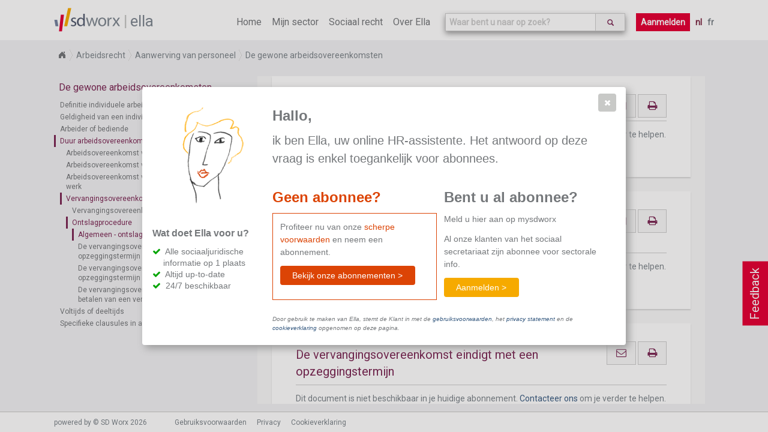

--- FILE ---
content_type: text/html; charset=utf-8
request_url: https://www.sd.be/ellawebsite/nl/article/topic/090150e08015946b
body_size: 13527
content:
<!DOCTYPE html>
<!--[if lt IE 7]>      <html class="lt-ie9 lt-ie8 lt-ie7"> <![endif]-->
<!--[if IE 7]>         <html class="lt-ie9 lt-ie8"> <![endif]-->
<!--[if IE 8]>         <html class="lt-ie9"> <![endif]-->
<!--[if gt IE 8]><!-->
<html>
<!--<![endif]-->


<head>
    <meta http-equiv="Content-Type" content="text/html; charset=utf-8">
    <meta http-equiv="X-UA-Compatible" content="IE=10" />
    <meta name="baseUrl" content="/ellawebsite/" />
    <meta name="language" content="NL" />
    <meta name="viewport" content="width=device-width, initial-scale=1.0, maximum-scale=1.0, user-scalable=no" />
    
    <!-- generics -->
    <link rel="icon" href="/ellawebsite/Content/Images/New favicon-32x32.png" sizes="32x32">
    <link rel="icon" href="/ellawebsite/Content/Images/New apple-icon-57x57.png" sizes="57x57">
    <link rel="icon" href="/ellawebsite/Content/Images/New apple-icon-76x76.png" sizes="76x76">
    <link rel="icon" href="/ellawebsite/Content/Images/New favicon-96x96.png" sizes="96x96">
    <!-- Android -->
    <link rel="shortcut icon" href="/ellawebsite/Content/Images/New android-icon-196x196.png" sizes="196x196">
    <!-- iOS -->
    <link rel="apple-touch-icon" href="/ellawebsite/Content/Images/New apple-icon-120x120.png" sizes="120x120">
    <link rel="apple-touch-icon" href="/ellawebsite/Content/Images/New apple-icon-152x152.png" sizes="152x152">
    <link rel="apple-touch-icon" href="/ellawebsite/Content/Images/New apple-icon-180x180.png" sizes="180x180">
    <!-- windows -->
    <meta name="msapplication-TileColor" content="#FFFFFF">
    <meta name="msapplication-TileImage" content="/ellawebsite/Content/Images/New ms-icon-144x144.png">

    <link href="https://fonts.googleapis.com/css?family=Roboto" rel="stylesheet">
    <link href="/ellawebsite/bundles/style?v=NUhMjrtv0rrn2vTlptwI6nsWACL-PSZfLDEno2KpvPc1" rel="stylesheet"/>

    <script src="/ellawebsite/bundles/modernizr?v=wBEWDufH_8Md-Pbioxomt90vm6tJN2Pyy9u9zHtWsPo1"></script>

    <title>Ella - Arbeidsrecht - Algemeen - ontslagprocedure</title>
    <script>
        location.domain = "sdnew.be";
        (function (i, s, o, g, r, a, m) {
            i['GoogleAnalyticsObject'] = r; i[r] = i[r] || function () {
                (i[r].q = i[r].q || []).push(arguments)
            }, i[r].l = 1 * new Date(); a = s.createElement(o),
                m = s.getElementsByTagName(o)[0]; a.async = 1; a.src = g; m.parentNode.insertBefore(a, m)
        })(window, document, 'script', 'https://www.google-analytics.com/analytics.js', 'ga');

        ga('create', 'UA-364732-62', 'auto');
        ga('send', 'pageview');

    </script>
    <!-- Hotjar Tracking Code for http://ella.sd.be -->
    
</head>

<body class="fulllayout article-page index internet" data-feedback-url="/ellawebsite/feedback" data-store-event-url="/ellawebsite/storeevent" >
    <header>
        <div id="feedback-button">
            Feedback
        </div>
        <!-- NAVIGATION -->
        <section class="ella-header clearfix">
            <span class="ella-header--title">
                <img src="/ellawebsite/Content/Images/SDWorx_logo_normal.svg" />
                <a href="/ellawebsite/">ella</a>
            </span>
            <nav class="ella-header--navigation">
                <i class="fa fa-bars" aria-hidden="true"></i>
                <ul class="menu">
                    <li ><a href="/ellawebsite/">Home</a></li>
                        <li ><a href="/ellawebsite/nl/sector">Mijn sector</a></li>
                    <li class="submenu "><span>Sociaal recht</span>
                        <ul style="width:270%">
                            <li><a href="/ellawebsite/nl/division/sd1114">Arbeidsrecht</a></li>
                            <li><a href="/ellawebsite/nl/division/sd1115">Sociale zekerheid</a></li>
                            <li><a href="/ellawebsite/nl/division/dv00349">Sociaal strafrecht</a></li>
                            <li><a href="/ellawebsite/nl/division/sd1226">Loonfiscaliteit</a></li>
                            <li><a href="/ellawebsite/nl/division/dv00662">Internationale arbeidsrelatie</a></li>
                            
                        </ul>
                    </li>
                    <li ><a href="/ellawebsite/nl/about">Over Ella</a></li>
                </ul>
                    <div class="autosuggest-wrapper">
                        <form>
                            <div class="search-autocomplete" data-suggest-url="/ellawebsite/nl/home/suggest" data-search-url="/ellawebsite/nl/search">
                                <input type="text" class="form-control search-autocomplete--input" id="search" name="" placeholder="Waar bent u naar op zoek?">
                                <button class="btn" type="submit">
                                    <i class="glyphicon glyphicon-search"></i>
                                </button>
                            </div>
                        </form>
                    </div>
                                    <a href="/ellawebsite/nl/home/login?returnurl=%252fellawebsite%252fnl%252farticle%252ftopic%252f090150e08015946b" class="button login">Aanmelden</a>
                <ul class="language">
                    <li>
                        <a class="active" href="/ellawebsite/nl/article/topic/090150e08015946b">nl</a>
                        <a class="" href="/ellawebsite/fr/article/topic/090150e08015946b">fr</a>
                    </li>
                </ul>
            </nav>
        </section>
    </header>
    
    <section class="article-context breadCrumb module">
        <ul>
                <li>
                    <a href="/ellawebsite/">Home</a>
                </li>
                <li>
                    <a href="/ellawebsite/nl/division/sd1114">Arbeidsrecht</a>
                </li>
                <li>
                    <a href="/ellawebsite/nl/division/a140">Aanwerving van personeel</a>
                </li>
                <li>
                    <a href="/ellawebsite/nl/division/a144">De gewone arbeidsovereenkomsten</a>
                </li>

        </ul>
    </section>

    <section id="wrapper" class="fulllayout clearfix" tabindex="0">
        
        <section id="content">
            

<aside class="print-overview">
    <h1>Geselecteerde artikels</h1>
    <ul></ul>
    <a class="button" onclick="printArticles()">
        <span>Afdrukken</span>
        
    </a>
    
</aside>

<aside class="content-tree">

<h1>De gewone arbeidsovereenkomsten</h1>
<ul class="ella-content-tree">


<li id="tree-090150e0801593ec" class="ella-content-tree-item topic">
<a href="/ellawebsite/nl/article/topic/090150e0801593ec">Definitie individuele arbeidsovereenkomst</a>    </li>

<li id="tree-090150e0801593ed" class="ella-content-tree-item topic">
<a href="/ellawebsite/nl/article/topic/090150e0801593ed">Geldigheid van een individuele arbeidsovereenkomst</a>    </li>

<li id="tree-a148" class="ella-content-tree-item division">
<a href="/ellawebsite/nl/article/division/a148">Arbeider of bediende</a>            <ul>


<li id="tree-090150e0809b1288" class="ella-content-tree-item topic">
<a href="/ellawebsite/nl/article/topic/090150e0809b1288">Het soort werk is bepalend</a>    </li>

<li id="tree-090150e0801593ee" class="ella-content-tree-item topic">
<a href="/ellawebsite/nl/article/topic/090150e0801593ee">De arbeidsovereenkomst voor arbeiders</a>    </li>

<li id="tree-090150e0801593fa" class="ella-content-tree-item topic">
<a href="/ellawebsite/nl/article/topic/090150e0801593fa">De arbeidsovereenkomst bij bedienden</a>    </li>        </ul>
</li>

<li id="tree-a155" class="ella-content-tree-item division">
<a href="/ellawebsite/nl/article/division/a155">Duur arbeidsovereenkomst</a>            <ul>


<li id="tree-090150e080159467" class="ella-content-tree-item topic">
<a href="/ellawebsite/nl/article/topic/090150e080159467">Arbeidsovereenkomst voor onbepaalde tijd</a>    </li>

<li id="tree-090150e080159468" class="ella-content-tree-item topic">
<a href="/ellawebsite/nl/article/topic/090150e080159468">Arbeidsovereenkomst voor bepaalde tijd</a>    </li>

<li id="tree-090150e080159469" class="ella-content-tree-item topic">
<a href="/ellawebsite/nl/article/topic/090150e080159469">Arbeidsovereenkomst voor een duidelijk omschreven werk</a>    </li>

<li id="tree-k900" class="ella-content-tree-item division">
<a href="/ellawebsite/nl/article/division/k900">Vervangingsovereenkomst</a>            <ul>


<li id="tree-090150e08015946a" class="ella-content-tree-item topic">
<a href="/ellawebsite/nl/article/topic/090150e08015946a">Vervangingsovereenkomst</a>    </li>

<li id="tree-exitpr07" class="ella-content-tree-item division">
<a href="/ellawebsite/nl/article/division/exitpr07">Ontslagprocedure</a>            <ul>


<li id="tree-090150e08015946b" class="ella-content-tree-item topic">
<a href="/ellawebsite/nl/article/topic/090150e08015946b">Algemeen - ontslagprocedure</a>    </li>

<li id="tree-090150e08015946c" class="ella-content-tree-item topic">
<a href="/ellawebsite/nl/article/topic/090150e08015946c">De vervangingsovereenkomst eindigt zonder opzeggingstermijn of verbrekingsvergoeding</a>    </li>

<li id="tree-090150e08015946d" class="ella-content-tree-item topic">
<a href="/ellawebsite/nl/article/topic/090150e08015946d">De vervangingsovereenkomst eindigt met een opzeggingstermijn</a>    </li>

<li id="tree-090150e08015946e" class="ella-content-tree-item topic">
<a href="/ellawebsite/nl/article/topic/090150e08015946e">De vervangingsovereenkomst eindigt mits het betalen van een verbrekingsvergoeding</a>    </li>        </ul>
</li>        </ul>
</li>        </ul>
</li>

<li id="tree-DV00852" class="ella-content-tree-item division">
<a href="/ellawebsite/nl/article/division/dv00852">Voltijds of deeltijds</a>            <ul>


<li id="tree-090150e0809b1589" class="ella-content-tree-item topic">
<a href="/ellawebsite/nl/article/topic/090150e0809b1589">Voltijdse arbeidsovereenkomst</a>    </li>

<li id="tree-090150e080159471" class="ella-content-tree-item topic">
<a href="/ellawebsite/nl/article/topic/090150e080159471">Deeltijdse arbeidsovereenkomst</a>    </li>        </ul>
</li>

<li id="tree-090150e080159473" class="ella-content-tree-item topic">
<a href="/ellawebsite/nl/article/topic/090150e080159473">Specifieke clausules in arbeidsovereenkomsten</a>    </li></ul>

</aside>

<div class="article-container" tabindex="-1">
        <h1 class="context-title level0">Ontslagprocedure</h1>

<article class="topic" id="090150e08015946b" data-item-pc="" data-item-context=";SD1114;a140;a144;a155;k900;exitpr07;090150e08015946b" data-item-type="topic" data-previous-item-url="/ellawebsite/nl/article/get/topic/090150e08015946a"  data-next-item-url="/ellawebsite/nl/article/get/topic/090150e08015946c">
    <div class="actions">

            <a class="button" alt="email" href="mailto:?subject=Algemeen - ontslagprocedure&body=https://www.sd.be/ellawebsite/nl/article/topic/090150e08015946b">
                <i class="fa fa-envelope-o" aria-hidden="true"></i>
            </a>
            <a class="button" alt="Afdrukken" onclick='printArticle("090150e08015946b")'>
                <i class="fa fa-print" aria-hidden="true"></i>
            </a>

</div>

        <div id="sectorFicheTitel">Algemeen - ontslagprocedure</div>
        <div id="sectorFicheInhoud"><p>Dit document is niet beschikbaar in je huidige abonnement. <a href="mailto:ella@sdworx.com">Contacteer ons</a> om je verder te helpen.</p></div>
</article>
</div>


<div id="trial-subscription-dialog" class="paywall-dialog">
<form action="/ellawebsite/nl/article/topic/090150e08015946b" method="post"><input id="DialogId" name="DialogId" type="hidden" value="trial-subscription-dialog" /><input id="Title" name="Title" type="hidden" value="Hallo" /><input id="Intro" name="Intro" type="hidden" value="&lt;p>
                    ik ben Ella, uw online HR-assistente.
                    Het antwoord op deze vraag is enkel toegankelijk voor abonnees.
                &lt;/p>" /><input id="SubscriptionSection_Title" name="SubscriptionSection.Title" type="hidden" value="Geen abonnee?" /><input data-val="true" data-val-required="The HasTrialSubscriptionSection field is required." id="SubscriptionSection_HasTrialSubscriptionSection" name="SubscriptionSection.HasTrialSubscriptionSection" type="hidden" value="True" /><input data-val="true" data-val-required="The HasLoginSection field is required." id="HasLoginSection" name="HasLoginSection" type="hidden" value="True" />    <section class="left">
        <img class="ella" src="/ellawebsite/Content/Images/ella.png"/>
        <section class="proposition clearfix">
            <h3>
                Wat doet Ella voor u?
            </h3>
            <ul class="check-list">
            <li>
                Alle sociaaljuridische informatie op 1 plaats
            </li>
            <li>
                Altijd up-to-date
            </li>
            <li>
                24/7 beschikbaar
            </li>
        </ul>
        </section>
    </section>
    <section class="content clearfix">
        <h3>Hallo,</h3>
        <section class="intro">
            <p>
                    ik ben Ella, uw online HR-assistente.
                    Het antwoord op deze vraag is enkel toegankelijk voor abonnees.
                </p>
        </section>
        <section class="no-subscriber">
            <h3>Geen abonnee?</h3>
            <div class="no-subscriber-content">
                <p>
                    Profiteer nu van onze <span class="conditions">scherpe voorwaarden</span> en neem een abonnement.
                </p>
                <a href="/ellawebsite/nl/about#pricing" class="ui-button ui-widget ui-state-default ui-corner-all ui-button-text-only" role="button" type="button">
                    <span class="ui-button-text primary">Bekijk onze abonnementen ></span>
                </a>
                <p></p>
            </div>
        </section>
            <section class="subscriber">
                <h3>Bent u al abonnee?</h3>
                <p>Meld u hier aan op mysdworx</p>
                <p>Al onze klanten van het sociaal secretariaat zijn abonnee voor sectorale info.</p>
            
                <a href="/ellawebsite/nl/home/login?returnurl=%252fellawebsite%252fnl%252farticle%252ftopic%252f090150e08015946b" class="ui-button ui-widget ui-state-default ui-corner-all ui-button-text-only secondary">
                    <span class="ui-button-text">Aanmelden ></span>
                </a>
            </section>
        <section class="disclaimer">
            <p>Door gebruik te maken van Ella, stemt de Klant in met de <a href="https://www.sdworx.be/nl-be/corporate/footer/gebruiksvoorwaarden-ella" target="_blank">gebruiksvoorwaarden</a>, het <a href="https://www.sdworx.be/nl-be/privacy" target="_blank">privacy statement</a> en de <a href="https://www.sdworx.be/nl-be/cookieverklaring" target="_blank">cookieverklaring</a> opgenomen op deze pagina.</p>
        </section>
    </section>
</form></div>


<div id="action-failed-dialog" data-dialog-error="action-failed">
    <img class="ella" src="/ellawebsite/Content/Images/ella.png" />
    <div class="content">
        <h3>Oeps,</h3>
        <div class="left">
            <p>Onze excuses, er is iets fout gelopen.</p>
            <p>Probeert u het later eens opnieuw.</p>
        </div>
    </div>
</div>


        </section>
        
        <div id="article-vote-feedback" class="vote-feedback" data-feedback="topic:090150e08015946b">
            <div class="vote-feedback-content">
                
                <div class="vote-feedback--no-vote">
                    <p>Was deze informatie nuttig voor u?</p>
                    <span>
                        <a class="button" onclick="StorePositive()">Ja</a>
                        <a class="button" onclick="StoreNegative()">Nee</a>
                    </span>
                </div>
            </div>
        </div>

        
    </section>
    <footer>
        <section class="bottom-footer">
            <div class="wrapper-footer clearfix" id="footer">
                <p>powered by © SD Worx 2026</p>
                <nav>
                    <ul>
                        <li>
                            <a href="/ellawebsite/nl/termsofuse?returnurl=%252fellawebsite%252fnl%252farticle%252ftopic%252f090150e08015946b" target="_blank">Gebruiksvoorwaarden</a>
                        </li>
                    </ul>
                    <ul>
                        <li>
                            <a href="https://www.sdworx.be/nl-be/privacy" target="_blank">Privacy</a>
                        </li>
                    </ul>
                    <ul>
                        <li>
                            <a href="https://www.sdworx.be/nl-be/cookieverklaring" target="_blank">Cookieverklaring</a>
                        </li>
                    </ul>
                </nav>
                <ul class="legend">
                    <li class="legend--item recent">Recent gewijzigd</li>
                    <li class="legend--item interpretatie">Interpretatie (intern)</li>
                    <li class="legend--item loontechnisch">Loontechnisch (intern)</li>
                </ul>
            </div>
        </section>

        <!-- END BOTTOM FOOTER-->

    </footer>
    <div class="overlay">
        <div class="background">
        </div>
    </div>
<div class="feedback-dialog" id="feedback-dialog" data-dialog-button-cancel-text="Annuleren" data-dialog-button-ok-text="Versturen" title="Jouw feedback is belangrijk!">
    <div>
        <form>
            <div class="kind">
                <h3>Welke van de volgende beschrijft jouw feedback het best?</h3>
                <input id="r1" type="radio" name="type" value="PositiveExperience" checked><label for="r1">Positieve ervaring</label><br>
                <input id="r2" type="radio" name="type" value="FeatureSuggestion"><label for="r2">Suggestie voor bijkomende mogelijkheden</label><br>
                <input id="r3" type="radio" name="type" value="DocumentsLoadIncorrectly"><label for="r3">Opladen van pagina verloopt niet correct</label><br>
                <input id="r4" type="radio" name="type" value="ICantFindSomething"><label for="r4">Ik kan iets niet vinden</label><br>
                <input id="r5" type="radio" name="type" value="WebsiteWontLoad"><label for="r5">De website laadt niet</label><br>
                <input id="r6" type="radio" name="type" value="other"><label for="r6">Andere</label>
            </div>
            <h3>Jouw feedback</h3>
            <textarea name="feedback" id="feedback"></textarea>
        </form>
    </div>
</div>
<div id="alert-old-browser-dialog"
     title="Opgelet"
     data-dialog-ok-text="Ok">
     De versie van de browser die U gebruikt is niet optimaal voor deze website. De meeste functies zullen niet goed werken. De versie die u gebruikt wordt ook niet meer ondersteund door Microsoft en hierdoor loopt u security risico’s. Om de veiligheid en privacy van uw data te kunnen blijven garanderen, raden wij aan om zo snel mogelijk naar Internet Explorer 11 te upgraden of de laatste versie van een andere browser te gebruiken.
</div>
<div class="clearfix"></div>
    <script src="/ellawebsite/bundles/jquery?v=tJNuEpatv5DeUJMMGBGPCYw_x333uSkgpksgQgfFerU1"></script>

    <script src="/ellawebsite/bundles/ella?v=Fi9D1CgbfI-hMiEKpLMP7gpxq8ymkIacita6qUFgVKA1"></script>

    
    <script type="text/javascript">
        function registerTrialSubscription() {
            postForm('no-subscriber-widget');
        }

        function postForm(widgetId) {
            var $dialog = $('#' + widgetId);
            var url = $dialog.data('action-url');
            ga('send', 'event', $dialog[0].id, 'click', location.href);
            $.ajax({
                type: "POST",
                url: url,
                contentType: 'application/json; charset=utf-8',
                data: serializeForm($dialog),
                dataType: "html",
                success: function(data) {
                    if ($(data)[0].id === $dialog[0].id) {
                        $dialog.html($(data).html());
                    } else {
                        $dialog.after($(data));
                        $(data).elladialog(true);
                    }
                },
                error: function() {
                    $('#action-failed-dialog').elladialog(true);
                },
                complete: function() {
                }
            });

        }

        function showTrialSubscriptionDialog() {
            var $dialog = $('#trial-subscription-dialog');
            if ($dialog.length === 0) {
                return;
            }
            $dialog.elladialog(false);
        }

        function showTrialSubscriptionSucceededDialog() {
            var $dialog = $('#trial-subscription-succeeded-dialog');
            if ($dialog.length === 0) {
                return;
            }
            $dialog.elladialog(false);
        }

        function showTrialSubscriptionReminderDialog() {
            var $dialog = $('#trial-subscription-reminder-dialog');
            if ($dialog.length === 0) {
                return;
            }
            $dialog.elladialog(true);
        }

        function showPremiumProtectedContentDialog() {
            var $dialog = $('#premium-protected-content-dialog');
            if ($dialog.length === 0) {
                return;
            }
            $dialog.elladialog(true);
        }

        function showTrialSubscriptionExpiredDialog() {
            var $dialog = $('#trial-subscription-expired-dialog');
            if ($dialog.length === 0) {
                return;
            }
            $dialog.elladialog(true);
        }

        function subscribeUser() {

            var $dialog = $('#trial-subscription-dialog');

            $.ajax({
                type: "POST",
                url: "subscribeuser",
                contentType: 'application/json; charset=utf-8',
                data: serializeForm($dialog),
                dataType: "html",
                success: function(data) {
                    if ($(data)[0].id === $dialog[0].id) {
                        $dialog.html($(data).html());
                    } else {
                        $dialog.dialog("close");
                        $dialog.after($(data));
                        $(data).elladialog(true);
                    }
                },
                error: function() {
                    $('#action-failed-dialog').elladialog(true);
                },
                complete: function() {
                }
            });
        }

        function trialSubscriptionSucceededDialogOk() {
            location.href = location.href;
        }

        function appendNextArticle(container, onComplete) {
            var article = container.find("article:last");
            var url = article.data("next-item-url");
            var type;
            var id;
            if (url.trim() !== "") {
                $.showOverlay();
                $.ajax({
                    url: url,
                    dataType: "html",
                    success: function (data) {
                        var $data = $(data);
                        var newArticle = findArticle($data);
                        id = newArticle.attr('id');
                        type = newArticle.data('item-type');
                        container.append(data);
                        initializeTooltips(id);
                    },
                    complete: function() {
                        $.hideOverlay();
                        StoreEvent("down", "scroll", type + ":" + id);
                        onComplete();
                    }
                });
            } else {
                onComplete();
            }
        }

        function findArticle($data) {
            for (var i = 0; i < $data.length; i++) {
                if ($data[i].tagName === "ARTICLE") {
                    return $($data[i]);
                }
                var article = $($data[i]).find("article");
                if (article.length !== 0) {
                    return article;
                }
            }
            return undefined;
        }

        function prependPreviousArticle(container, onSuccess) {
            var article = container.find("article:first");
            var url = article.data("previous-item-url");
            var id, type;

            if (url.trim() !== "") {
                $.showOverlay();
                $.ajax({
                    url: url,
                    dataType: "html",
                    success: function (data) {
                        var $data = $(data);
                        var newArticle = findArticle($data);
                         
                        id = newArticle.attr('id');
                        type = newArticle.data('item-type');

                        container.prepend($data);
                        initializeTooltips(id);
                        article[0].scrollIntoView();
                    },
                    complete: function() {
                        $.hideOverlay();
                        StoreEvent("up", "scroll", type + ":" + id);
                        onSuccess();
                    }
                });
            } else {
                onSuccess();
            }
        }

        function initializePcSwitches(id) {
            var fiche = $("#" + id);
            fiche.find(".applicable a").click(
                function(event) {
                    event.preventDefault();
                    location.href = "/ellawebsite/nl/article" +
                        "/fiche/" +
                        id +
                        "?pc=" +
                        $(this).text();
                }
            );
        }

        function initializeTooltips(articleId) {
            console.log(articleId);
            $("#" + articleId).find(".toelichting").tooltip({
                items: ".toelichting",
                content: function() {
                    var id = $(this).data("toelichting");
                    var html = $("#" + articleId + " #" + id).html();
                    if (html === "") {
                        html = "Niet gevonden";
                    }
                    return html;
                },
                position: { my: "left+15 center", at: "right center" }
            });
        }

        function fillContainer() {
            var container = $(".article-container");
            var article = container.find("article:last");
            var nextId = article.data("next-item-url");
            if (nextId.trim() === "") {
                article.css({ marginBottom: container.height() + "px" });
                scrollListener();
                return;
            }

            if (container.get(0).scrollHeight <= container.height()) {
                appendNextArticle(container, fillContainer);
            } else {
                scrollListener();
            }
        }

        function nop() {}

        function scrollListener() {
            var container = $('.article-container');
            var articles = container.find('article');
            var top = container.position().top + 100;

            articles.each(function() {
                var articleTop = $(this).position().top;
                if (top <= articleTop + $(this).height() && articleTop <= top) {
                    setActiveItemInContentTree(this.id);
                }
            });
            var lastArticle = container.find("article:last");
            var lastItemUrl = lastArticle.data("next-item-url");

            if (lastItemUrl !== "" && container.height() + container.scrollTop() >= container.get(0).scrollHeight - 50
            ) {
                appendNextArticle(container, scrollListener);
                return;
            }

            var firstArticle = container.find("article:first");
            var previousItemUrl = firstArticle.data("previous-item-url").trim();

            if (previousItemUrl !== "" && container.scrollTop() <= 50) {
                prependPreviousArticle(container, scrollListener);
                return;
            }

            setTimeout(scrollListener, 200);
        };

        function toggleRelatedContent(id) {
            var article = $("article#" + id);
            var type = article.data("item-type");
            var action = article.is(':visible') ? "close" : "open";
            StoreEvent("open", "relatedcontent", type + ":" + action);
            article.find(".relatedContent").toggle();
        }

        function printArticle(id) {
            //$(".print").removeClass("print");
            //var element = $("#" + id);
            var $printOverview = $(".print-overview");
            var article = $("article#" + id);
            if (article.hasClass("print")) {
                article.removeClass("print");
                var listItem = $printOverview.find("li[data-article-id=" + id + "]");
                listItem.remove();
                var listItems = $printOverview.find("li");
                if (listItems.length === 0) {
                    $printOverview.hide();
                    $(".content-tree").show();
                }
            } else {
                article.addClass("print");
                var title = "unknown";
                var $title = article.find("#sectorFicheTitel").clone();
                if ($title.length !== 0) {
                    $title.find(".applicable").remove();
                    title = $title.html();
                } else {
                    $title = article.find("#questorTitel").clone();
                    if ($title.length !== 0) {
                        title = $title.html();
                    } else {
                        $title = article.find("#titel").clone();
                        if ($title.length !== 0) {
                            $title.find("#herkomst").remove();
                            title = $title.html();
                        }
                    }
                }
                //var removeButton = "<i class='fa fa-remove' onclick='removeSelection()'></i>";
                var li = "<li data-article-id='" +
                    id +
                    "'><i class='fa fa-remove' onclick='removeSelection(event)'></i><span class='title'>" +
                    title +
                    "</span></li>";
                $printOverview.find("ul").append(li);
                $printOverview.show();
                $(".content-tree").hide();
            }
        }

        function printArticles() {
            //var type = article.data("item-type");
            //StoreEvent("print", "click", type + ":" + id);
            window.print();
            //article[0].scrollIntoView();
        }

        function clearSelectedArticles() {
            $(".print").removeClass("print");
            var $printOverview = $(".print-overview");
            $printOverview.find("ul").html("");
            $printOverview.hide();
            $(".content-tree").show();
        }

        function removeSelection(event) {
            var $listItem = $(event.target).parents("li").first();
            var articleId = $listItem.data("article-id");
            $("#" + articleId).removeClass("print");
            $listItem.remove();
            var $listItems = $(".print-overview li");
            if ($listItems.length === 0) {
                $(".print-overview").hide();
                $(".content-tree").show();
            }
        }


        function trackCopy() {
            $(".article-container").on('copy',
                function(event) {
                    var selection = window.getSelection();
                    var text = selection.toString();
                    var article = $(event.originalEvent.srcElement).parents('article');
                    var id = article[0].id;
                    var type = article.data('item-type');
                    var data = {
                        id: id,
                        type: type,
                        text: text
                    };
                    StoreEvent('copy', '', JSON.stringify(data));
                });
        }

        function setActiveItemInContentTree(id) {
            var $currentContext = $("#content > .article-context");
            var currentId = $currentContext.data("id");
            if (currentId === id) {
                return;
            }

            var currentActive = $('aside.content-tree .active');
            currentActive.removeClass("active");
            var $treeItem = $("#tree-" + id);
            $treeItem.addClass("active");
            $treeItem.parents(".ella-content-tree-item").addClass("active");
        }

        function StorePositive() {
            var articleVoteFeedback = $('#article-vote-feedback');
            if (articleVoteFeedback.length === 0) {
                return;
            }

            localStorage.setItem("feedback." + articleVoteFeedback.data('feedback'), 'positive');
            StoreEvent('positive', 'feedback', articleVoteFeedback.data('feedback'));
            articleVoteFeedback.hide();
        }

        function StoreNegative() {
            var articleVoteFeedback = $('#article-vote-feedback');
            if (articleVoteFeedback.length === 0) {
                return;
            }

            localStorage.setItem("feedback." + articleVoteFeedback.data('feedback'), 'negative');
            StoreEvent('negative', 'feedback', articleVoteFeedback.data('feedback'));
            openFeedbackDialog(true);
        }

        function initVoteFeedback() {
            var articleVoteFeedback = $('#article-vote-feedback');
            if (articleVoteFeedback.length === 0) {
                return;
            }
            if (typeof (Storage) !== "undefined") {
                var item = localStorage.getItem("feedback." + articleVoteFeedback.data('feedback'));
                if (item != null) {
                    return;
                }
            }

            articleVoteFeedback.find('.vote-feedback-close').click(function() {
                StoreEvent('closed', 'feedback', articleVoteFeedback.data('feedback'));
                articleVoteFeedback.hide();
            });

            setTimeout(function() {
                    $('#article-vote-feedback').show();
                },
                10000);
        }

        function initializeCallToAction(id, type) {
            if (type !== "legalnews") {
                return;
            }
            if (isIntranetVersion()) {
                return;
            }
            $.ajax({
                //url: "/ellawebsite/nl/legalnews/cta/fd735f28-5bfd-44e7-be92-6cb6ac9e0c56-bad",
                url: "/ellawebsite/nl/legalnews/cta/090150e08015946b",
                type: "GET",
                dataType: "html",
                success: function (data) {
                    $("aside").append(data);
                },
                error: function (jqXHR, exception) {
                    //alert("error");
                }
            });
        }

        function isIntranetVersion() {
            return $("body").hasClass("intranet");
        }
        function showLegend() {
            var $article = $("article");
            var type = $article.data("item-type");
            var $legend = $(".bottom-footer .legend");
            if (type === "internalfiche") {
                $legend.addClass("applicable");
                $legend.find(".legend--item").addClass("applicable");
            }
            else if (type === "fiche") {
                $legend.addClass("applicable");
                $legend.find(".legend--item.recent").addClass("applicable");
            }
        }
        $(function() {
            trackCopy();
            var article = $("article");

            if (article.length !== 0) {
                var id = article[0].id;
                var type = article.data("item-type");
                setActiveItemInContentTree(id);
                showLegend();
                initializePcSwitches(id);
                initializeTooltips(id);
                initializeCallToAction(id, type);
            }

            fillContainer();
            initVoteFeedback();
            showTrialSubscriptionDialog();
            showTrialSubscriptionReminderDialog();
            showTrialSubscriptionExpiredDialog();
            showPremiumProtectedContentDialog();

        });

    </script>

    <!--[if lt IE 11]>
        <script type="text/javascript">
            function showAlertOldBrowserDialog() {
                var $dialog = $('#alert-old-browser-dialog');
                if ($dialog.length === 0) {
                    return;
                }
                $dialog.elladialog(true);
            }

            $(function() {
                showAlertOldBrowserDialog();
            });
        </script>
    <![endif]-->
</body>
</html>


--- FILE ---
content_type: text/html; charset=utf-8
request_url: https://www.sd.be/ellawebsite/nl/article/get/topic/090150e08015946c
body_size: 1743
content:

<article class="topic" id="090150e08015946c" data-item-pc="" data-item-context=";SD1114;a140;a144;a155;k900;exitpr07;090150e08015946c" data-item-type="topic" data-previous-item-url="/ellawebsite/nl/article/get/topic/090150e08015946b"  data-next-item-url="/ellawebsite/nl/article/get/topic/090150e08015946d">
    <div class="actions">

            <a class="button" alt="email" href="mailto:?subject=De vervangingsovereenkomst eindigt zonder opzeggingstermijn of verbrekingsvergoeding&body=https://www.sd.be/ellawebsite/nl/article/topic/090150e08015946c">
                <i class="fa fa-envelope-o" aria-hidden="true"></i>
            </a>
            <a class="button" alt="Afdrukken" onclick='printArticle("090150e08015946c")'>
                <i class="fa fa-print" aria-hidden="true"></i>
            </a>

</div>

        <div id="sectorFicheTitel">De vervangingsovereenkomst eindigt zonder opzeggingstermijn of verbrekingsvergoeding</div>
        <div id="sectorFicheInhoud"><p>Dit document is niet beschikbaar in je huidige abonnement. <a href="mailto:ella@sdworx.com">Contacteer ons</a> om je verder te helpen.</p></div>
</article>

--- FILE ---
content_type: text/html; charset=utf-8
request_url: https://www.sd.be/ellawebsite/nl/article/get/topic/090150e08015946d
body_size: 1724
content:

<article class="topic" id="090150e08015946d" data-item-pc="" data-item-context=";SD1114;a140;a144;a155;k900;exitpr07;090150e08015946d" data-item-type="topic" data-previous-item-url="/ellawebsite/nl/article/get/topic/090150e08015946c"  data-next-item-url="/ellawebsite/nl/article/get/topic/090150e08015946e">
    <div class="actions">

            <a class="button" alt="email" href="mailto:?subject=De vervangingsovereenkomst eindigt met een opzeggingstermijn&body=https://www.sd.be/ellawebsite/nl/article/topic/090150e08015946d">
                <i class="fa fa-envelope-o" aria-hidden="true"></i>
            </a>
            <a class="button" alt="Afdrukken" onclick='printArticle("090150e08015946d")'>
                <i class="fa fa-print" aria-hidden="true"></i>
            </a>

</div>

        <div id="sectorFicheTitel">De vervangingsovereenkomst eindigt met een opzeggingstermijn</div>
        <div id="sectorFicheInhoud"><p>Dit document is niet beschikbaar in je huidige abonnement. <a href="mailto:ella@sdworx.com">Contacteer ons</a> om je verder te helpen.</p></div>
</article>

--- FILE ---
content_type: text/html; charset=utf-8
request_url: https://www.sd.be/ellawebsite/nl/article/get/topic/090150e08015946a
body_size: 1714
content:
        <h1 class="context-title level0">Vervangingsovereenkomst</h1>

<article class="topic" id="090150e08015946a" data-item-pc="" data-item-context=";SD1114;a140;a144;a155;k900;090150e08015946a" data-item-type="topic" data-previous-item-url="/ellawebsite/nl/article/get/topic/090150e080159469"  data-next-item-url="/ellawebsite/nl/article/get/topic/090150e08015946b">
    <div class="actions">

            <a class="button" alt="email" href="mailto:?subject=Vervangingsovereenkomst&body=https://www.sd.be/ellawebsite/nl/article/topic/090150e08015946a">
                <i class="fa fa-envelope-o" aria-hidden="true"></i>
            </a>
            <a class="button" alt="Afdrukken" onclick='printArticle("090150e08015946a")'>
                <i class="fa fa-print" aria-hidden="true"></i>
            </a>

</div>

        <div id="sectorFicheTitel">Vervangingsovereenkomst</div>
        <div id="sectorFicheInhoud"><p>Dit document is niet beschikbaar in je huidige abonnement. <a href="mailto:ella@sdworx.com">Contacteer ons</a> om je verder te helpen.</p></div>
</article>